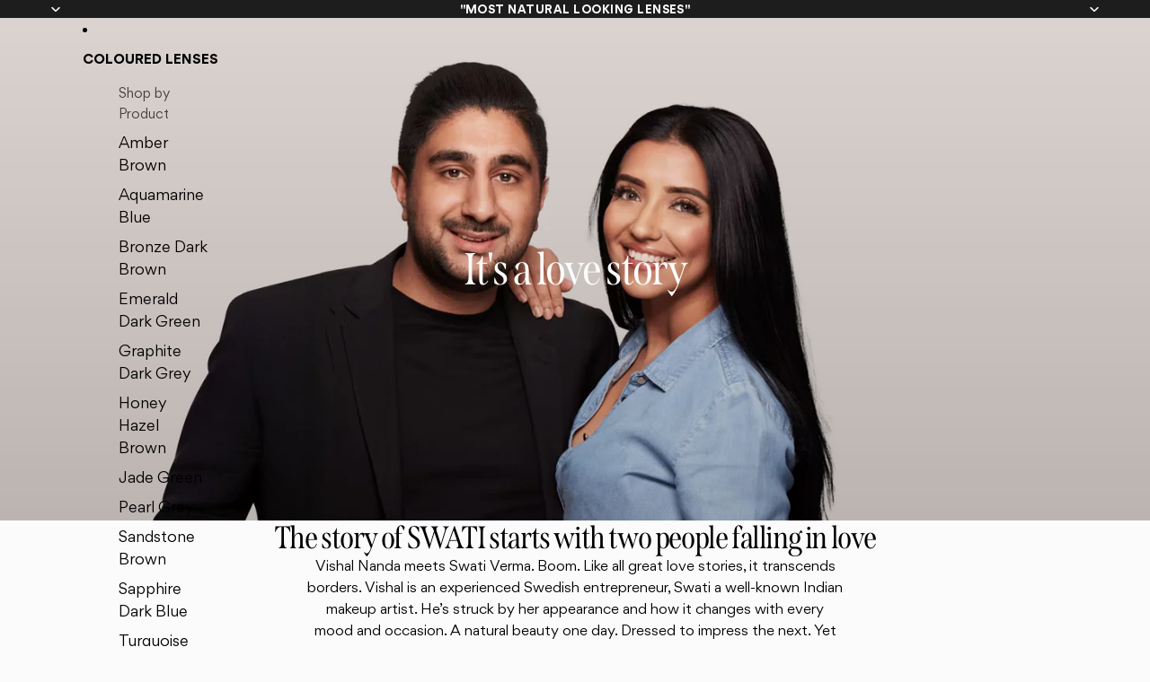

--- FILE ---
content_type: text/javascript
request_url: https://www.swati.com/cdn/shop/t/243/assets/variant-picker.js?v=177822981724452345361764752722
body_size: 3894
content:
import{Component}from"@theme/component";import{VariantSelectedEvent,VariantUpdateEvent,ThemeEvents}from"@theme/events";import{morph}from"@theme/morph";import{requestYieldCallback}from"@theme/utilities";export default class VariantPicker extends Component{#lensesEventListeners=[];#lensesStockData=null;#inventoryThreshold=0;#originalAtcText=null;#pendingRequestUrl;#isRestoring=!1;#abortController;connectedCallback(){super.connectedCallback(),this.addEventListener("change",this.variantChanged.bind(this)),this.dataset.lensesVariantPickerEnabled==="true"&&this.#initLensesPicker();const onMorphed=()=>{this.dataset.lensesVariantPickerEnabled==="true"&&this.#initLensesPicker()};document.addEventListener("page:morphed",onMorphed,{signal:(this.#abortController=new AbortController).signal})}disconnectedCallback(){super.disconnectedCallback(),this.#lensesEventListeners&&(this.#lensesEventListeners.forEach(({element,event,handler})=>{element?.removeEventListener(event,handler)}),this.#lensesEventListeners=[])}updatedCallback(){super.updatedCallback?.(),this.dataset.lensesVariantPickerEnabled==="true"&&this.#initLensesPicker()}variantChanged(event){if(!(event.target instanceof HTMLElement)||this.dataset.lensesVariantPickerEnabled==="true")return;const selectedOption=event.target instanceof HTMLSelectElement?event.target.options[event.target.selectedIndex]:event.target;if(!selectedOption)return;this.updateSelectedOption(event.target),this.dispatchEvent(new VariantSelectedEvent({id:selectedOption.dataset.optionValueId??""}));const isOnProductPage=this.dataset.templateProductMatch==="true"&&!event.target.closest("product-card")&&!event.target.closest("quick-add-dialog"),currentUrl=this.dataset.productUrl?.split("?")[0],newUrl=selectedOption.dataset.connectedProductUrl,loadsNewProduct=isOnProductPage&&!!newUrl&&newUrl!==currentUrl;this.fetchUpdatedSection(this.buildRequestUrl(selectedOption),loadsNewProduct);const url=new URL(window.location.href),variantId=selectedOption.dataset.variantId||null;isOnProductPage&&(variantId?url.searchParams.set("variant",variantId):url.searchParams.delete("variant")),loadsNewProduct&&(url.pathname=newUrl),url.href!==window.location.href&&requestYieldCallback(()=>{history.replaceState({},"",url.toString())})}updateSelectedOption(target){if(typeof target=="string"){const targetElement=this.querySelector(`[data-option-value-id="${target}"]`);if(!targetElement)throw new Error("Target element not found");target=targetElement}if(target instanceof HTMLInputElement&&(target.checked=!0),target instanceof HTMLSelectElement){const newValue=target.value,newSelectedOption=Array.from(target.options).find(option=>option.value===newValue);if(!newSelectedOption)throw new Error("Option not found");for(const option of target.options)option.removeAttribute("selected");newSelectedOption.setAttribute("selected","selected")}}buildRequestUrl(selectedOption,source=null,sourceSelectedOptionsValues=[]){let productUrl=selectedOption.dataset.connectedProductUrl||this.#pendingRequestUrl||this.dataset.productUrl;this.#pendingRequestUrl=productUrl;const params=[];return this.selectedOptionsValues.length&&!source?params.push(`option_values=${this.selectedOptionsValues.join(",")}`):source==="product-card"&&(this.selectedOptionsValues.length?params.push(`option_values=${sourceSelectedOptionsValues.join(",")}`):params.push(`option_values=${selectedOption.dataset.optionValueId}`)),this.closest("quick-add-component")||this.closest("swatches-variant-picker-component")?(productUrl?.includes("?")&&(productUrl=productUrl.split("?")[0]),`${productUrl}?section_id=section-rendering-product-card&${params.join("&")}`):`${productUrl}?${params.join("&")}`}fetchUpdatedSection(requestUrl,shouldMorphMain=!1){this.#abortController?.abort(),this.#abortController=new AbortController,fetch(requestUrl,{signal:this.#abortController.signal}).then(response=>response.text()).then(responseText=>{this.#pendingRequestUrl=void 0;const html=new DOMParser().parseFromString(responseText,"text/html");html.querySelector("overflow-list[defer]")?.removeAttribute("defer");const textContent=html.querySelector('variant-picker script[type="application/json"]')?.textContent;if(textContent)if(shouldMorphMain)this.updateMain(html);else{const newProduct=this.updateVariantPicker(html);this.selectedOptionId&&this.dispatchEvent(new VariantUpdateEvent(JSON.parse(textContent),this.selectedOptionId,{html,productId:this.dataset.productId??"",newProduct}))}}).catch(error=>{error.name==="AbortError"?console.warn("Fetch aborted by user"):console.error(error)})}updateVariantPicker(newHtml){let newProduct;const newVariantPickerSource=newHtml.querySelector(this.tagName.toLowerCase());if(!newVariantPickerSource)throw new Error("No new variant picker source found");if(newVariantPickerSource instanceof HTMLElement){const newProductId=newVariantPickerSource.dataset.productId,newProductUrl=newVariantPickerSource.dataset.productUrl;newProductId&&newProductUrl&&this.dataset.productId!==newProductId&&(newProduct={id:newProductId,url:newProductUrl}),this.dataset.productId=newProductId,this.dataset.productUrl=newProductUrl}return morph(this,newVariantPickerSource),this.dataset.lensesVariantPickerEnabled==="true"&&this.#initLensesPicker(),newProduct}updateMain(newHtml){const main=document.querySelector("main"),newMain=newHtml.querySelector("main");if(!main||!newMain)throw new Error("No new main source found");morph(main,newMain)}get selectedOption(){const selectedOption=this.querySelector("select option[selected], fieldset input:checked");if(selectedOption instanceof HTMLInputElement||selectedOption instanceof HTMLOptionElement)return selectedOption}get selectedOptionId(){const{selectedOption}=this;if(!selectedOption)return;const{optionValueId}=selectedOption.dataset;if(!optionValueId)throw new Error("No option value ID found");return optionValueId}get selectedOptionsValues(){return Array.from(this.querySelectorAll("select option[selected], fieldset input:checked")).map(option=>{const{optionValueId}=option.dataset;if(!optionValueId)throw new Error("No option value ID found");return optionValueId})}#initLensesPicker(){this.#cleanupLensesListeners(),this.#ensureItemsInputExists(),this.#parseLensesStockData(),this.#enableAtcByDefault();const checkbox=this.querySelector('input[name="single_eye_power"]'),singleEyeMode=this.querySelector(".lenses-single-eye-mode"),dualEyeMode=this.querySelector(".lenses-dual-eye-mode");if(checkbox&&singleEyeMode&&dualEyeMode){const checkboxHandler=()=>{checkbox.checked?(singleEyeMode.style.display="none",dualEyeMode.style.display="block"):(singleEyeMode.style.display="block",dualEyeMode.style.display="none"),this.#updateLensesItemsData(),this.#updatePriceDisplay(checkbox.checked),this.#updateAtcAndNotifyFromSelection()};checkbox.addEventListener("change",checkboxHandler),this.#lensesEventListeners.push({element:checkbox,event:"change",handler:checkboxHandler});const singleEyeSelect=this.querySelector(".lenses-single-eye-select");if(singleEyeSelect){const singleEyeHandler=event=>{event.stopPropagation(),this.#updateLensesItemsData(),this.#updateAtcAndNotifyFromSelection()};singleEyeSelect.addEventListener("change",singleEyeHandler),this.#lensesEventListeners.push({element:singleEyeSelect,event:"change",handler:singleEyeHandler})}const leftEyeSelect=this.querySelector('select[data-eye="left"]'),rightEyeSelect=this.querySelector('select[data-eye="right"]');if(leftEyeSelect&&rightEyeSelect){const dualEyeHandler=event=>{event.stopPropagation(),this.#updateLensesItemsData(),this.#updateAtcAndNotifyFromSelection()};[leftEyeSelect,rightEyeSelect].forEach(select=>{select.addEventListener("change",dualEyeHandler),this.#lensesEventListeners.push({element:select,event:"change",handler:dualEyeHandler})})}const productFormForQty=this.#getProductForm();if(productFormForQty){const onQtySelectorUpdate=e=>{e.target instanceof Element&&productFormForQty.contains(e.target)&&this.#updateLensesItemsData()};document.addEventListener(ThemeEvents.quantitySelectorUpdate,onQtySelectorUpdate),this.#lensesEventListeners.push({element:document,event:ThemeEvents.quantitySelectorUpdate,handler:onQtySelectorUpdate})}this.#isRestoring=!0,this.#updateLensesItemsData(),this.#applyVariantOverrideFromUrl()||this.#restoreLensesSelectionFromStorage(),this.#updateLensesItemsData(),this.#updatePriceDisplay(checkbox.checked),this.#updateAtcAndNotifyFromSelection(),this.#isRestoring=!1,this.#updateLensesItemsData()}}#getProductForm(){return this.closest("product-form-component")||document.querySelector(`product-form-component[data-section-id="${this.dataset.sectionId}"]`)}#ensureItemsInputExists(){const productForm=this.#getProductForm();if(!productForm)return;let itemsDataInput=productForm.querySelector(".lenses-items-data");if(!itemsDataInput){itemsDataInput=document.createElement("input"),itemsDataInput.type="hidden",itemsDataInput.value="",itemsDataInput.className="lenses-items-data";const form=productForm.querySelector("form");form&&form.appendChild(itemsDataInput)}}#updatePriceDisplay(isDualMode){const sectionId=this.dataset.sectionId;document.querySelectorAll(`#ProductInformation-${sectionId} product-price`).forEach(priceElement=>{const priceContainer=priceElement.querySelector('[ref="priceContainer"]');if(!priceContainer)return;const priceSpan=priceContainer.querySelector(".price"),compareAtPriceSpan=priceContainer.querySelector(".compare-at-price");if(isDualMode){const packPrice=this.dataset.packPrice,packComparePrice=this.dataset.packComparePrice;priceSpan&&packPrice&&(priceSpan.innerHTML=packPrice),compareAtPriceSpan&&packComparePrice&&(compareAtPriceSpan.innerHTML=packComparePrice)}else{const originalPrice=this.dataset.price,originalComparePrice=this.dataset.comparePrice;priceSpan&&originalPrice&&(priceSpan.innerHTML=originalPrice),compareAtPriceSpan&&originalComparePrice&&(compareAtPriceSpan.innerHTML=originalComparePrice)}})}#updateLensesItemsData(){const productForm=this.#getProductForm();if(!productForm){console.warn("Product form not found for lenses picker");return}const itemsDataInput=productForm.querySelector(".lenses-items-data");if(!itemsDataInput){console.warn("Items data input not found in product form");return}const checkbox=this.querySelector('input[name="single_eye_power"]'),singleEyeSelect=this.querySelector(".lenses-single-eye-select"),leftEyeSelect=this.querySelector('select[data-eye="left"]'),rightEyeSelect=this.querySelector('select[data-eye="right"]'),quantityInput=productForm?.querySelector('input[name="quantity"]');let quantity=1;if(quantityInput){const parsedQuantity=parseInt(quantityInput.value);!isNaN(parsedQuantity)&&parsedQuantity>0&&(quantity=parsedQuantity)}if(!!checkbox?.checked){const leftEyeValue=leftEyeSelect?.value,rightEyeValue=rightEyeSelect?.value,leftEyeValid=leftEyeValue&&leftEyeValue.trim()!=="",rightEyeValid=rightEyeValue&&rightEyeValue.trim()!=="";if(leftEyeValid&&rightEyeValid){const leftEyeOption=leftEyeSelect?.options[leftEyeSelect.selectedIndex],rightEyeOption=rightEyeSelect?.options[rightEyeSelect.selectedIndex],leftVariantId=leftEyeOption?.dataset.variantId,rightVariantId=rightEyeOption?.dataset.variantId;if(leftVariantId&&rightVariantId){const itemsData=[{id:rightVariantId,quantity,properties:{Eye:"Right Eye"}},{id:leftVariantId,quantity,properties:{Eye:"Left Eye"}}];itemsDataInput.value=JSON.stringify(itemsData),this.#saveLensesSelectionToStorage(`${leftEyeValue},${rightEyeValue}`)}else itemsDataInput.value=""}else itemsDataInput.value=""}else{const singleEyeValue=singleEyeSelect?.value;if(singleEyeValue&&singleEyeValue.trim()!==""){const variantId=singleEyeSelect?.options[singleEyeSelect.selectedIndex]?.dataset.variantId;if(variantId){const itemsData=[{id:variantId,quantity}];itemsDataInput.value=JSON.stringify(itemsData),this.#saveLensesSelectionToStorage(singleEyeValue)}else itemsDataInput.value=""}else itemsDataInput.value=""}itemsDataInput.value&&itemsDataInput.value.trim()!==""?itemsDataInput.name="items":itemsDataInput.removeAttribute("name")}#saveLensesSelectionToStorage(selectionString,force=!1){try{(force||!this.#isRestoring)&&selectionString&&selectionString.trim()!==""&&localStorage.setItem("p",JSON.stringify(selectionString))}catch{}}#restoreLensesSelectionFromStorage(){try{const raw=localStorage.getItem("p");if(!raw)return;let value="";try{value=JSON.parse(raw)}catch{value=raw}if(typeof value!="string"||value.trim()==="")return;const checkbox=this.querySelector('input[name="single_eye_power"]'),singleEyeSelect=this.querySelector(".lenses-single-eye-select"),leftEyeSelect=this.querySelector('select[data-eye="left"]'),rightEyeSelect=this.querySelector('select[data-eye="right"]');if(!checkbox||!singleEyeSelect||!leftEyeSelect||!rightEyeSelect)return;if(value.includes(",")){const[left,right]=value.split(",");this.#showDualMode(!0),this.#setSelectValue(leftEyeSelect,left),this.#setSelectValue(rightEyeSelect,right)}else this.#showDualMode(!1),this.#setSelectValue(singleEyeSelect,value)}catch{}}#applyVariantOverrideFromUrl(){try{const variantId=new URL(window.location.href).searchParams.get("variant");if(!variantId||!this.#lensesStockData)return!1;const entry=this.#lensesStockData.variants.find(v=>String(v.variantId)===String(variantId));if(!entry)return!1;const checkbox=this.querySelector('input[name="single_eye_power"]'),singleEyeSelect=this.querySelector(".lenses-single-eye-select"),leftEyeSelect=this.querySelector('select[data-eye="left"]'),rightEyeSelect=this.querySelector('select[data-eye="right"]');if(!checkbox||!singleEyeSelect||!leftEyeSelect||!rightEyeSelect)return!1;const value=entry.value;return checkbox.checked?(this.#setSelectValue(leftEyeSelect,value),this.#setSelectValue(rightEyeSelect,value),this.#saveLensesSelectionToStorage(`${value},${value}`,!0)):(this.#setSelectValue(singleEyeSelect,value),this.#saveLensesSelectionToStorage(value,!0)),!0}catch{return!1}}#setSelectValue(select,value){if(!select||!value)return;const opt=Array.from(select.options).find(o=>o.value===value);if(opt){select.value=value;for(const o of select.options)o.removeAttribute("selected");opt.setAttribute("selected","selected")}}#showDualMode(dual){const checkbox=this.querySelector('input[name="single_eye_power"]'),singleEyeMode=this.querySelector(".lenses-single-eye-mode"),dualEyeMode=this.querySelector(".lenses-dual-eye-mode");!checkbox||!singleEyeMode||!dualEyeMode||(checkbox.checked=dual,singleEyeMode.style.display=dual?"none":"block",dualEyeMode.style.display=dual?"block":"none")}#parseLensesStockData(){const stockScript=this.querySelector("script[data-lenses-stock]");if(stockScript?.textContent)try{const data=JSON.parse(stockScript.textContent);this.#lensesStockData=data;const thresholdAttr=this.dataset.inventoryThreshold;this.#inventoryThreshold=Number(thresholdAttr??data.threshold??0)||0}catch(e){console.error("Failed to parse lenses stock data",e)}}#enableAtcByDefault(){const atc=this.#getProductForm()?.querySelector('button[ref="addToCartButton"]');if(atc){atc.disabled=!1;const atcText=atc.querySelector(".add-to-cart-text__content"),defaultAddText=this.dataset.addToCartText;atcText&&(this.#originalAtcText==null&&(this.#originalAtcText=defaultAddText||atcText.textContent),defaultAddText&&(atcText.textContent=defaultAddText))}}#updateAtcAndNotifyFromSelection(){if(!this.#lensesStockData)return;const isDual=!!this.querySelector('input[name="single_eye_power"]')?.checked;let status="yes",lowCount=0;if(isDual){const left=this.querySelector('select[data-eye="left"]')?.value??"",right=this.querySelector('select[data-eye="right"]')?.value??"",result=this.#calculateDualStatusWithCount(left,right);status=result.status,lowCount=result.count}else{const select=this.querySelector(".lenses-single-eye-select"),result=this.#calculateSingleStatusWithCount(select?.value??"");status=result.status,lowCount=result.count}this.#applyAtcAndNotifyUi(status),this.#updateInventoryStatusUi(status,lowCount)}#applyAtcAndNotifyUi(status){const atc=this.#getProductForm()?.querySelector('button[ref="addToCartButton"]'),atcText=atc?.querySelector(".add-to-cart-text__content"),notifyButton=document.getElementById(`NotifyMeButton-${this.dataset.sectionId}`),soldOutText=this.dataset.soldOutText||"Sold out";atc&&(status==="no"?(atc.disabled=!0,atcText&&(atcText.textContent=soldOutText),notifyButton&&(notifyButton.style.display="")):(atc.disabled=!1,atcText&&this.#originalAtcText!=null&&(atcText.textContent=this.#originalAtcText),notifyButton&&(notifyButton.style.display="none")))}#cleanupLensesListeners(){this.#lensesEventListeners?.length&&(this.#lensesEventListeners.forEach(({element,event,handler})=>{element?.removeEventListener(event,handler)}),this.#lensesEventListeners=[])}#calculateSingleStatus(value){if(!value)return"yes";const entry=this.#findStockEntry(value);if(!entry)return"yes";const stock=entry.stock;return this.#statusFromStock(stock)}#calculateSingleStatusWithCount(value){if(!value)return{status:"yes",count:0};const entry=this.#findStockEntry(value);if(!entry)return{status:"yes",count:0};const stock=entry.stock;return{status:this.#statusFromStock(stock),count:stock==="Infinity"||typeof stock!="number"?0:stock}}#calculateDualStatus(leftValue,rightValue){if(!leftValue||!rightValue)return"yes";const left=this.#findStockEntry(leftValue),right=this.#findStockEntry(rightValue);if(!left||!right)return"yes";const leftStock=left.stock,rightStock=right.stock;if(leftStock===0||rightStock===0)return"no";if(leftStock==="Infinity"||rightStock==="Infinity")return"preorder";const leftStatus=this.#statusFromStock(leftStock),rightStatus=this.#statusFromStock(rightStock);if(leftValue===rightValue)return leftStatus;if(leftStatus==="low"||rightStatus==="low")return"low";let possiblePairs;return leftValue===rightValue?possiblePairs=Math.floor((typeof leftStock=="number"?leftStock:0)/2):possiblePairs=Math.min(typeof leftStock=="number"?leftStock:0,typeof rightStock=="number"?rightStock:0),possiblePairs<=0?"no":possiblePairs<=this.#inventoryThreshold?"low":"yes"}#calculateDualStatusWithCount(leftValue,rightValue){if(!leftValue||!rightValue)return{status:"yes",count:0};const left=this.#findStockEntry(leftValue),right=this.#findStockEntry(rightValue);if(!left||!right)return{status:"yes",count:0};const leftStock=left.stock,rightStock=right.stock;if(leftStock===0||rightStock===0)return{status:"no",count:0};if(leftStock==="Infinity"||rightStock==="Infinity")return{status:"preorder",count:0};const leftStatus=this.#statusFromStock(leftStock),rightStatus=this.#statusFromStock(rightStock);let possiblePairs=0;return leftValue===rightValue?(possiblePairs=Math.floor((typeof leftStock=="number"?leftStock:0)/2),{status:leftStatus,count:possiblePairs}):(possiblePairs=Math.min(typeof leftStock=="number"?leftStock:0,typeof rightStock=="number"?rightStock:0),possiblePairs<=0?{status:"no",count:0}:leftStatus==="low"||rightStatus==="low"||possiblePairs<=this.#inventoryThreshold?{status:"low",count:possiblePairs}:{status:"yes",count:possiblePairs})}#statusFromStock(stock){return stock==="Infinity"?"preorder":typeof stock!="number"?"yes":stock<=0?"no":stock<=this.#inventoryThreshold?"low":"yes"}#findStockEntry(value){if(this.#lensesStockData)return this.#lensesStockData.variants.find(v=>v.value===value)}#updateInventoryStatusUi(status,count){const sectionId=this.dataset.sectionId,root=document.querySelector(`#ProductInformation-${sectionId} product-inventory`);if(!root)return;const textEl=root.querySelector(".product-inventory__text"),iconWrapper=root.querySelector("[data-inventory-icon]"),check=iconWrapper?.querySelector(".icon-check"),cross=iconWrapper?.querySelector(".icon-cross"),subtextEl=root.querySelector("[data-inventory-subtext]");let text="",subtext="";status==="no"?(text=root.dataset.textOutOfStock||"Out of stock.",subtext="",check&&(check.style.display="none"),cross&&(cross.style.display=""),iconWrapper?.classList.remove("product-inventory__icon-in_stock","product-inventory__icon-low","product-inventory__icon-preorder"),iconWrapper?.classList.add("product-inventory__icon-out_of_stock")):status==="preorder"?(text=root.dataset.textPreorder||"Preorder.",cross&&(cross.style.display="none"),check&&(check.style.display=""),subtext=root.dataset.subtextPreorder||"",iconWrapper?.classList.remove("product-inventory__icon-in_stock","product-inventory__icon-low","product-inventory__icon-out_of_stock"),iconWrapper?.classList.add("product-inventory__icon-preorder")):status==="low"?(text=(root.dataset.textLowLensesTemplate||root.dataset.textLowTemplate||"Only [value] pieces left.").replace("[value]",String(count)),cross&&(cross.style.display="none"),check&&(check.style.display=""),subtext=root.dataset.subtextInStock||"",iconWrapper?.classList.remove("product-inventory__icon-in_stock","product-inventory__icon-preorder","product-inventory__icon-out_of_stock"),iconWrapper?.classList.add("product-inventory__icon-low")):(text=root.dataset.textInStock||"In stock.",cross&&(cross.style.display="none"),check&&(check.style.display=""),subtext=root.dataset.subtextInStock||"",iconWrapper?.classList.remove("product-inventory__icon-low","product-inventory__icon-preorder","product-inventory__icon-out_of_stock"),iconWrapper?.classList.add("product-inventory__icon-in_stock")),textEl&&(textEl.textContent=text),subtextEl&&(subtext?(subtextEl.style.display="",subtextEl.textContent=subtext):(subtextEl.style.display="none",subtextEl.textContent=""))}}customElements.get("variant-picker")||customElements.define("variant-picker",VariantPicker);
//# sourceMappingURL=/cdn/shop/t/243/assets/variant-picker.js.map?v=177822981724452345361764752722


--- FILE ---
content_type: text/javascript
request_url: https://www.swati.com/cdn/shop/t/243/assets/cart-drawer.js?v=102296537677189129371764752722
body_size: 0
content:
import{DialogComponent}from"@theme/dialog";import{CartAddEvent}from"@theme/events";import{morphSection}from"@theme/section-renderer";class CartDrawerComponent extends DialogComponent{connectedCallback(){super.connectedCallback(),document.addEventListener(CartAddEvent.eventName,this.#handleCartAdd),document.addEventListener("lb-dealeasy-widget-did-render",this.#handleGiftPickerOpen),document.addEventListener("lb-dealeasy-manual-cart-refresh",this.#handleManualRefresh),window.addEventListener("lb-dealeasy-manual-cart-refresh",this.#handleManualRefresh),document.addEventListener("lb-dealeasy-vdn-did-atc",this.#handleManualRefresh),window.addEventListener("lb-dealeasy-vdn-did-atc",this.#handleManualRefresh)}disconnectedCallback(){super.disconnectedCallback(),document.removeEventListener(CartAddEvent.eventName,this.#handleCartAdd),document.removeEventListener("lb-dealeasy-widget-did-render",this.#handleGiftPickerOpen),document.removeEventListener("lb-dealeasy-manual-cart-refresh",this.#handleManualRefresh),window.removeEventListener("lb-dealeasy-manual-cart-refresh",this.#handleManualRefresh),document.removeEventListener("lb-dealeasy-vdn-did-atc",this.#handleManualRefresh),window.removeEventListener("lb-dealeasy-vdn-did-atc",this.#handleManualRefresh)}#handleCartAdd=()=>{this.hasAttribute("auto-open")&&this.showDialog()};#handleGiftPickerOpen=()=>{this.closeDialog()};#handleManualRefresh=async()=>{try{const cartItemsComponents=document.querySelectorAll("cart-items-component"),sectionIds=new Set;if(cartItemsComponents.forEach(item=>{item instanceof HTMLElement&&item.dataset.sectionId&&sectionIds.add(item.dataset.sectionId)}),sectionIds.size>0){const sectionsParam=Array.from(sectionIds).join(",");let pageUrl=window.location.origin;window.Shopify&&window.Shopify.routes&&window.Shopify.routes.root&&(pageUrl=`${pageUrl}${window.Shopify.routes.root}`);const url=new URL(pageUrl);url.searchParams.set("sections",sectionsParam);const sectionsHtmlById=await(await fetch(url.toString(),{headers:{Accept:"application/json"}})).json();Array.from(sectionIds).forEach(sectionId=>{const html=sectionsHtmlById?.[sectionId];html&&morphSection(sectionId,html)})}}finally{this.open()}};open(){this.showDialog(),customElements.whenDefined("shopify-payment-terms").then(()=>{document.querySelector("shopify-payment-terms")?.shadowRoot?.querySelector("#shopify-installments-cta")?.addEventListener("click",this.closeDialog,{once:!0})})}close(){this.closeDialog()}}customElements.get("cart-drawer-component")||customElements.define("cart-drawer-component",CartDrawerComponent);
//# sourceMappingURL=/cdn/shop/t/243/assets/cart-drawer.js.map?v=102296537677189129371764752722


--- FILE ---
content_type: text/javascript
request_url: https://www.swati.com/cdn/shop/t/243/assets/campaign-timer.js?v=46017149556442441581764752722
body_size: -8
content:
class CampaignTimer extends HTMLElement{constructor(){super();const useCustom=this.dataset.useCustom==="true",isoDate=this.dataset.iso,hideDays=this.dataset.hideDays==="true",shop=window.Shopify&&window.Shopify.shop||"",offset=(this.dataset.timezone||"").trim(),template=(this.dataset.template||"html").toLowerCase();if(this.template=template,this.hideDays=hideDays,useCustom&&isoDate)this.endDate=new Date(isoDate).getTime();else{const today=new Date,next=new Date(today);next.setDate(today.getDate()+1);let timezone=offset||"+02:00";!offset&&shop==="swati-india.myshopify.com"&&(timezone="+05:30");const dd=String(next.getDate()).padStart(2,"0"),mm=String(next.getMonth()+1).padStart(2,"0"),nextISO=`${next.getFullYear()}-${mm}-${dd}T00:00:00${timezone}`;this.endDate=new Date(nextISO).getTime()}this.labels={day:this.dataset.tDay||"Day",hours:this.dataset.tHours||"Hours",minutes:this.dataset.tMinutes||"Min",seconds:this.dataset.tSeconds||"Sec",endingIn:this.dataset.tEndingIn||"Ending in:"},this.init()}toTwoDigits(n){return n<10?`0${n}`:String(n)}renderHTML(days,hours,minutes,seconds){return`
      <div class="campaign-timer__inner">
        ${this.hideDays?"":`<div class="campaign-timer__unit"><span>${this.toTwoDigits(days)}</span><strong>${this.labels.day}</strong></div><span class="campaign-timer__sep">:</span>`}
        <div class="campaign-timer__unit"><span>${this.toTwoDigits(hours)}</span><strong>${this.labels.hours}</strong></div><span class="campaign-timer__sep">:</span>
        <div class="campaign-timer__unit"><span>${this.toTwoDigits(minutes)}</span><strong>${this.labels.minutes}</strong></div><span class="campaign-timer__sep">:</span>
        <div class="campaign-timer__unit"><span>${this.toTwoDigits(seconds)}</span><strong>${this.labels.seconds}</strong></div>
      </div>
    `}renderText(days,hours,minutes,seconds){return`${this.toTwoDigits(hours)}:${this.toTwoDigits(minutes)}:${this.toTwoDigits(seconds)}`}init(){const distance=()=>this.endDate-Date.now();if(this.endDate&&distance()>0){const id=setInterval(()=>{const d=distance(),days=Math.floor(d/(1e3*60*60*24)),hours=Math.floor(d%(1e3*60*60*24)/(1e3*60*60)),minutes=Math.floor(d%(1e3*60*60)/(1e3*60)),seconds=Math.floor(d%(1e3*60)/1e3);if(this.template==="text"?this.textContent=this.renderText(days,hours,minutes,seconds):this.innerHTML=this.renderHTML(days,hours,minutes,seconds),distance()<=0){clearInterval(id),this.innerHTML="";try{localStorage.removeItem("fbPromoCode"),localStorage.removeItem("fbPromoEndTime")}catch{}}},1e3)}else this.innerHTML=""}}customElements.define("campaign-timer",CampaignTimer);
//# sourceMappingURL=/cdn/shop/t/243/assets/campaign-timer.js.map?v=46017149556442441581764752722


--- FILE ---
content_type: text/javascript
request_url: https://www.swati.com/cdn/shop/t/243/assets/notifications.js?v=167703456999759323961764752722
body_size: -139
content:
import"@theme/component";class NotifyMeHandler extends HTMLElement{connectedCallback(){this.#bind()}#bind(){const root=this.closest("dialog")||this,form=root.querySelector(".notify-modal-form"),submitButton=root.querySelector(".notify-me__submit"),spinner=root.querySelector(".loading__spinner"),successContent=root.querySelector("#notifyMeSuccess"),content=root.querySelector("#notifyMeContent"),closeButton=root.querySelector(".notify-me__close");!form||!submitButton||!spinner||(closeButton?.addEventListener("click",()=>{successContent&&content&&(successContent.style.display="none",content.style.display="block")}),form.addEventListener("submit",async e=>{e.preventDefault(),submitButton.classList.add("loading"),spinner.style.display="inline-block";const email=form.elements.namedItem("notifyMeEmail")?.value,klaviyoId=form.elements.namedItem("klaviyoId")?.value,variantId=form.elements.namedItem("variant")?.value,isPushAllowed=form.elements.namedItem("push")?.checked;if(!email||!klaviyoId||!variantId){submitButton.classList.remove("loading"),spinner.style.display="none";return}try{await fetch(`https://a.klaviyo.com/client/back-in-stock-subscriptions/?company_id=${klaviyoId}`,{method:"POST",headers:{revision:"2024-02-15",accept:"application/json","content-type":"application/json","x-klaviyo-onsite":"1"},body:JSON.stringify({data:{type:"back-in-stock-subscription",attributes:{channels:["EMAIL"],profile:{data:{type:"profile",attributes:{email}}}},relationships:{variant:{data:{type:"catalog-variant",id:`$shopify:::$default:::${variantId}`}}}}})}),submitButton.classList.remove("loading"),spinner.style.display="none",successContent&&content&&(successContent.style.display="block",content.style.display="none");const pushowl=window.pushowl;isPushAllowed&&pushowl&&typeof pushowl.registerForEvent=="function"&&pushowl.registerForEvent("modal-dialog",!1)}catch(error){submitButton.classList.remove("loading"),spinner.style.display="none",console.error("Failed to subscribe to back in stock",error)}}))}}customElements.get("notify-me-handler")||customElements.define("notify-me-handler",NotifyMeHandler);
//# sourceMappingURL=/cdn/shop/t/243/assets/notifications.js.map?v=167703456999759323961764752722


--- FILE ---
content_type: text/javascript
request_url: https://www.swati.com/cdn/shop/t/243/assets/campaign-timer.js?v=46017149556442441581764752722
body_size: -18
content:
class CampaignTimer extends HTMLElement{constructor(){super();const useCustom=this.dataset.useCustom==="true",isoDate=this.dataset.iso,hideDays=this.dataset.hideDays==="true",shop=window.Shopify&&window.Shopify.shop||"",offset=(this.dataset.timezone||"").trim(),template=(this.dataset.template||"html").toLowerCase();if(this.template=template,this.hideDays=hideDays,useCustom&&isoDate)this.endDate=new Date(isoDate).getTime();else{const today=new Date,next=new Date(today);next.setDate(today.getDate()+1);let timezone=offset||"+02:00";!offset&&shop==="swati-india.myshopify.com"&&(timezone="+05:30");const dd=String(next.getDate()).padStart(2,"0"),mm=String(next.getMonth()+1).padStart(2,"0"),nextISO=`${next.getFullYear()}-${mm}-${dd}T00:00:00${timezone}`;this.endDate=new Date(nextISO).getTime()}this.labels={day:this.dataset.tDay||"Day",hours:this.dataset.tHours||"Hours",minutes:this.dataset.tMinutes||"Min",seconds:this.dataset.tSeconds||"Sec",endingIn:this.dataset.tEndingIn||"Ending in:"},this.init()}toTwoDigits(n){return n<10?`0${n}`:String(n)}renderHTML(days,hours,minutes,seconds){return`
      <div class="campaign-timer__inner">
        ${this.hideDays?"":`<div class="campaign-timer__unit"><span>${this.toTwoDigits(days)}</span><strong>${this.labels.day}</strong></div><span class="campaign-timer__sep">:</span>`}
        <div class="campaign-timer__unit"><span>${this.toTwoDigits(hours)}</span><strong>${this.labels.hours}</strong></div><span class="campaign-timer__sep">:</span>
        <div class="campaign-timer__unit"><span>${this.toTwoDigits(minutes)}</span><strong>${this.labels.minutes}</strong></div><span class="campaign-timer__sep">:</span>
        <div class="campaign-timer__unit"><span>${this.toTwoDigits(seconds)}</span><strong>${this.labels.seconds}</strong></div>
      </div>
    `}renderText(days,hours,minutes,seconds){return`${this.toTwoDigits(hours)}:${this.toTwoDigits(minutes)}:${this.toTwoDigits(seconds)}`}init(){const distance=()=>this.endDate-Date.now();if(this.endDate&&distance()>0){const id=setInterval(()=>{const d=distance(),days=Math.floor(d/(1e3*60*60*24)),hours=Math.floor(d%(1e3*60*60*24)/(1e3*60*60)),minutes=Math.floor(d%(1e3*60*60)/(1e3*60)),seconds=Math.floor(d%(1e3*60)/1e3);if(this.template==="text"?this.textContent=this.renderText(days,hours,minutes,seconds):this.innerHTML=this.renderHTML(days,hours,minutes,seconds),distance()<=0){clearInterval(id),this.innerHTML="";try{localStorage.removeItem("fbPromoCode"),localStorage.removeItem("fbPromoEndTime")}catch{}}},1e3)}else this.innerHTML=""}}customElements.define("campaign-timer",CampaignTimer);
//# sourceMappingURL=/cdn/shop/t/243/assets/campaign-timer.js.map?v=46017149556442441581764752722


--- FILE ---
content_type: text/javascript
request_url: https://www.swati.com/cdn/shop/t/243/assets/product-links.js?v=61907114614148559681764752722
body_size: -485
content:
import{Component}from"@theme/component";import"@theme/morph";export default class ProductLinks extends Component{connectedCallback(){super.connectedCallback(),this.addEventListener("change",this.handleChange.bind(this))}handleChange(event){if(!(event.target instanceof HTMLSelectElement))return;const selectedValue=event.target.value,currentUrl=this.dataset.currentUrl||window.location.pathname;selectedValue!==currentUrl&&(selectedValue.startsWith("http")?window.location.href=selectedValue:this.navigateToPage(selectedValue))}async navigateToPage(url){try{const anchor=document.createElement("a");anchor.href=url,anchor.style.display="none",document.body.appendChild(anchor),anchor.click(),setTimeout(()=>anchor.remove(),0)}catch{window.location.href=url}}}customElements.get("product-links")||customElements.define("product-links",ProductLinks);
//# sourceMappingURL=/cdn/shop/t/243/assets/product-links.js.map?v=61907114614148559681764752722


--- FILE ---
content_type: text/javascript
request_url: https://www.swati.com/cdn/shop/t/243/assets/notifications.js?v=167703456999759323961764752722
body_size: -106
content:
import"@theme/component";class NotifyMeHandler extends HTMLElement{connectedCallback(){this.#bind()}#bind(){const root=this.closest("dialog")||this,form=root.querySelector(".notify-modal-form"),submitButton=root.querySelector(".notify-me__submit"),spinner=root.querySelector(".loading__spinner"),successContent=root.querySelector("#notifyMeSuccess"),content=root.querySelector("#notifyMeContent"),closeButton=root.querySelector(".notify-me__close");!form||!submitButton||!spinner||(closeButton?.addEventListener("click",()=>{successContent&&content&&(successContent.style.display="none",content.style.display="block")}),form.addEventListener("submit",async e=>{e.preventDefault(),submitButton.classList.add("loading"),spinner.style.display="inline-block";const email=form.elements.namedItem("notifyMeEmail")?.value,klaviyoId=form.elements.namedItem("klaviyoId")?.value,variantId=form.elements.namedItem("variant")?.value,isPushAllowed=form.elements.namedItem("push")?.checked;if(!email||!klaviyoId||!variantId){submitButton.classList.remove("loading"),spinner.style.display="none";return}try{await fetch(`https://a.klaviyo.com/client/back-in-stock-subscriptions/?company_id=${klaviyoId}`,{method:"POST",headers:{revision:"2024-02-15",accept:"application/json","content-type":"application/json","x-klaviyo-onsite":"1"},body:JSON.stringify({data:{type:"back-in-stock-subscription",attributes:{channels:["EMAIL"],profile:{data:{type:"profile",attributes:{email}}}},relationships:{variant:{data:{type:"catalog-variant",id:`$shopify:::$default:::${variantId}`}}}}})}),submitButton.classList.remove("loading"),spinner.style.display="none",successContent&&content&&(successContent.style.display="block",content.style.display="none");const pushowl=window.pushowl;isPushAllowed&&pushowl&&typeof pushowl.registerForEvent=="function"&&pushowl.registerForEvent("modal-dialog",!1)}catch(error){submitButton.classList.remove("loading"),spinner.style.display="none",console.error("Failed to subscribe to back in stock",error)}}))}}customElements.get("notify-me-handler")||customElements.define("notify-me-handler",NotifyMeHandler);
//# sourceMappingURL=/cdn/shop/t/243/assets/notifications.js.map?v=167703456999759323961764752722


--- FILE ---
content_type: text/javascript
request_url: https://www.swati.com/cdn/shop/t/243/assets/view-transitions.js?v=131629502581610729301764752722
body_size: -11
content:
(function(){if(window.matchMedia("(prefers-reduced-motion: reduce)").matches){const viewTransitionRenderBlocker=document.getElementById("view-transition-render-blocker");viewTransitionRenderBlocker&&viewTransitionRenderBlocker.remove()}const idleCallback=typeof requestIdleCallback=="function"?requestIdleCallback:setTimeout;window.addEventListener("pageswap",async event=>{if(!hasViewTransition(event))return;const{viewTransition}=event;try{const el=document.querySelector(".page-progress");el&&(el.style.viewTransitionName="page-progress-bar")}catch{}try{window.dispatchEvent(new CustomEvent("theme:viewtransition:start",{detail:{types:Array.from(viewTransition.types||[])}})),window.PageProgress&&typeof window.PageProgress.start=="function"&&window.PageProgress.start()}catch{}["pointerdown","keydown"].forEach(eventName=>{document.addEventListener(eventName,()=>{viewTransition.skipTransition()},{once:!0})}),document.querySelectorAll("[data-view-transition-type]:not([data-view-transition-triggered])").forEach(element=>{element.removeAttribute("data-view-transition-type")});const transitionType=document.querySelector("[data-view-transition-triggered]")?.getAttribute("data-view-transition-type");transitionType?(viewTransition.types.clear(),viewTransition.types.add(transitionType),sessionStorage.setItem("custom-transition-type",transitionType)):(viewTransition.types.clear(),viewTransition.types.add("page-navigation"),sessionStorage.removeItem("custom-transition-type"))}),window.addEventListener("pagereveal",async event=>{if(!hasViewTransition(event))return;const{viewTransition}=event,customTransitionType=sessionStorage.getItem("custom-transition-type");customTransitionType?(viewTransition.types.clear(),viewTransition.types.add(customTransitionType),await viewTransition.finished,viewTransition.types.clear(),viewTransition.types.add("page-navigation"),idleCallback(()=>{sessionStorage.removeItem("custom-transition-type"),document.querySelectorAll("[data-view-transition-type]").forEach(element=>{element.removeAttribute("data-view-transition-type")})})):(viewTransition.types.clear(),viewTransition.types.add("page-navigation"));try{window.PageProgress&&typeof window.PageProgress.start=="function"&&window.PageProgress.start(),await viewTransition.finished,window.dispatchEvent(new CustomEvent("theme:viewtransition:end",{detail:{types:Array.from(viewTransition.types||[])}})),window.PageProgress&&typeof window.PageProgress.done=="function"&&window.PageProgress.done()}catch{}});function hasViewTransition(event){return"viewTransition"in event&&event.viewTransition instanceof ViewTransition}})();
//# sourceMappingURL=/cdn/shop/t/243/assets/view-transitions.js.map?v=131629502581610729301764752722


--- FILE ---
content_type: text/javascript
request_url: https://www.swati.com/cdn/shop/t/243/assets/product-links.js?v=61907114614148559681764752722
body_size: -342
content:
import{Component}from"@theme/component";import"@theme/morph";export default class ProductLinks extends Component{connectedCallback(){super.connectedCallback(),this.addEventListener("change",this.handleChange.bind(this))}handleChange(event){if(!(event.target instanceof HTMLSelectElement))return;const selectedValue=event.target.value,currentUrl=this.dataset.currentUrl||window.location.pathname;selectedValue!==currentUrl&&(selectedValue.startsWith("http")?window.location.href=selectedValue:this.navigateToPage(selectedValue))}async navigateToPage(url){try{const anchor=document.createElement("a");anchor.href=url,anchor.style.display="none",document.body.appendChild(anchor),anchor.click(),setTimeout(()=>anchor.remove(),0)}catch{window.location.href=url}}}customElements.get("product-links")||customElements.define("product-links",ProductLinks);
//# sourceMappingURL=/cdn/shop/t/243/assets/product-links.js.map?v=61907114614148559681764752722


--- FILE ---
content_type: text/json
request_url: https://conf.config-security.com/model
body_size: 88
content:
{"title":"recommendation AI model (keras)","structure":"release_id=0x28:52:4d:59:65:60:55:45:6e:5d:42:26:26:7c:55:65:5a:77:63:5e:45:55:2c:23:75:31:72:42:78;keras;8s2ajzs77ob9l6wbndk32oc9dcov6buvtto82oyr7gkl92vep4syk31yu5ly8dwn3m89ffv8","weights":"../weights/28524d59.h5","biases":"../biases/28524d59.h5"}

--- FILE ---
content_type: text/javascript
request_url: https://www.swati.com/cdn/shop/t/243/assets/variant-picker.js?v=177822981724452345361764752722
body_size: 3835
content:
import{Component}from"@theme/component";import{VariantSelectedEvent,VariantUpdateEvent,ThemeEvents}from"@theme/events";import{morph}from"@theme/morph";import{requestYieldCallback}from"@theme/utilities";export default class VariantPicker extends Component{#lensesEventListeners=[];#lensesStockData=null;#inventoryThreshold=0;#originalAtcText=null;#pendingRequestUrl;#isRestoring=!1;#abortController;connectedCallback(){super.connectedCallback(),this.addEventListener("change",this.variantChanged.bind(this)),this.dataset.lensesVariantPickerEnabled==="true"&&this.#initLensesPicker();const onMorphed=()=>{this.dataset.lensesVariantPickerEnabled==="true"&&this.#initLensesPicker()};document.addEventListener("page:morphed",onMorphed,{signal:(this.#abortController=new AbortController).signal})}disconnectedCallback(){super.disconnectedCallback(),this.#lensesEventListeners&&(this.#lensesEventListeners.forEach(({element,event,handler})=>{element?.removeEventListener(event,handler)}),this.#lensesEventListeners=[])}updatedCallback(){super.updatedCallback?.(),this.dataset.lensesVariantPickerEnabled==="true"&&this.#initLensesPicker()}variantChanged(event){if(!(event.target instanceof HTMLElement)||this.dataset.lensesVariantPickerEnabled==="true")return;const selectedOption=event.target instanceof HTMLSelectElement?event.target.options[event.target.selectedIndex]:event.target;if(!selectedOption)return;this.updateSelectedOption(event.target),this.dispatchEvent(new VariantSelectedEvent({id:selectedOption.dataset.optionValueId??""}));const isOnProductPage=this.dataset.templateProductMatch==="true"&&!event.target.closest("product-card")&&!event.target.closest("quick-add-dialog"),currentUrl=this.dataset.productUrl?.split("?")[0],newUrl=selectedOption.dataset.connectedProductUrl,loadsNewProduct=isOnProductPage&&!!newUrl&&newUrl!==currentUrl;this.fetchUpdatedSection(this.buildRequestUrl(selectedOption),loadsNewProduct);const url=new URL(window.location.href),variantId=selectedOption.dataset.variantId||null;isOnProductPage&&(variantId?url.searchParams.set("variant",variantId):url.searchParams.delete("variant")),loadsNewProduct&&(url.pathname=newUrl),url.href!==window.location.href&&requestYieldCallback(()=>{history.replaceState({},"",url.toString())})}updateSelectedOption(target){if(typeof target=="string"){const targetElement=this.querySelector(`[data-option-value-id="${target}"]`);if(!targetElement)throw new Error("Target element not found");target=targetElement}if(target instanceof HTMLInputElement&&(target.checked=!0),target instanceof HTMLSelectElement){const newValue=target.value,newSelectedOption=Array.from(target.options).find(option=>option.value===newValue);if(!newSelectedOption)throw new Error("Option not found");for(const option of target.options)option.removeAttribute("selected");newSelectedOption.setAttribute("selected","selected")}}buildRequestUrl(selectedOption,source=null,sourceSelectedOptionsValues=[]){let productUrl=selectedOption.dataset.connectedProductUrl||this.#pendingRequestUrl||this.dataset.productUrl;this.#pendingRequestUrl=productUrl;const params=[];return this.selectedOptionsValues.length&&!source?params.push(`option_values=${this.selectedOptionsValues.join(",")}`):source==="product-card"&&(this.selectedOptionsValues.length?params.push(`option_values=${sourceSelectedOptionsValues.join(",")}`):params.push(`option_values=${selectedOption.dataset.optionValueId}`)),this.closest("quick-add-component")||this.closest("swatches-variant-picker-component")?(productUrl?.includes("?")&&(productUrl=productUrl.split("?")[0]),`${productUrl}?section_id=section-rendering-product-card&${params.join("&")}`):`${productUrl}?${params.join("&")}`}fetchUpdatedSection(requestUrl,shouldMorphMain=!1){this.#abortController?.abort(),this.#abortController=new AbortController,fetch(requestUrl,{signal:this.#abortController.signal}).then(response=>response.text()).then(responseText=>{this.#pendingRequestUrl=void 0;const html=new DOMParser().parseFromString(responseText,"text/html");html.querySelector("overflow-list[defer]")?.removeAttribute("defer");const textContent=html.querySelector('variant-picker script[type="application/json"]')?.textContent;if(textContent)if(shouldMorphMain)this.updateMain(html);else{const newProduct=this.updateVariantPicker(html);this.selectedOptionId&&this.dispatchEvent(new VariantUpdateEvent(JSON.parse(textContent),this.selectedOptionId,{html,productId:this.dataset.productId??"",newProduct}))}}).catch(error=>{error.name==="AbortError"?console.warn("Fetch aborted by user"):console.error(error)})}updateVariantPicker(newHtml){let newProduct;const newVariantPickerSource=newHtml.querySelector(this.tagName.toLowerCase());if(!newVariantPickerSource)throw new Error("No new variant picker source found");if(newVariantPickerSource instanceof HTMLElement){const newProductId=newVariantPickerSource.dataset.productId,newProductUrl=newVariantPickerSource.dataset.productUrl;newProductId&&newProductUrl&&this.dataset.productId!==newProductId&&(newProduct={id:newProductId,url:newProductUrl}),this.dataset.productId=newProductId,this.dataset.productUrl=newProductUrl}return morph(this,newVariantPickerSource),this.dataset.lensesVariantPickerEnabled==="true"&&this.#initLensesPicker(),newProduct}updateMain(newHtml){const main=document.querySelector("main"),newMain=newHtml.querySelector("main");if(!main||!newMain)throw new Error("No new main source found");morph(main,newMain)}get selectedOption(){const selectedOption=this.querySelector("select option[selected], fieldset input:checked");if(selectedOption instanceof HTMLInputElement||selectedOption instanceof HTMLOptionElement)return selectedOption}get selectedOptionId(){const{selectedOption}=this;if(!selectedOption)return;const{optionValueId}=selectedOption.dataset;if(!optionValueId)throw new Error("No option value ID found");return optionValueId}get selectedOptionsValues(){return Array.from(this.querySelectorAll("select option[selected], fieldset input:checked")).map(option=>{const{optionValueId}=option.dataset;if(!optionValueId)throw new Error("No option value ID found");return optionValueId})}#initLensesPicker(){this.#cleanupLensesListeners(),this.#ensureItemsInputExists(),this.#parseLensesStockData(),this.#enableAtcByDefault();const checkbox=this.querySelector('input[name="single_eye_power"]'),singleEyeMode=this.querySelector(".lenses-single-eye-mode"),dualEyeMode=this.querySelector(".lenses-dual-eye-mode");if(checkbox&&singleEyeMode&&dualEyeMode){const checkboxHandler=()=>{checkbox.checked?(singleEyeMode.style.display="none",dualEyeMode.style.display="block"):(singleEyeMode.style.display="block",dualEyeMode.style.display="none"),this.#updateLensesItemsData(),this.#updatePriceDisplay(checkbox.checked),this.#updateAtcAndNotifyFromSelection()};checkbox.addEventListener("change",checkboxHandler),this.#lensesEventListeners.push({element:checkbox,event:"change",handler:checkboxHandler});const singleEyeSelect=this.querySelector(".lenses-single-eye-select");if(singleEyeSelect){const singleEyeHandler=event=>{event.stopPropagation(),this.#updateLensesItemsData(),this.#updateAtcAndNotifyFromSelection()};singleEyeSelect.addEventListener("change",singleEyeHandler),this.#lensesEventListeners.push({element:singleEyeSelect,event:"change",handler:singleEyeHandler})}const leftEyeSelect=this.querySelector('select[data-eye="left"]'),rightEyeSelect=this.querySelector('select[data-eye="right"]');if(leftEyeSelect&&rightEyeSelect){const dualEyeHandler=event=>{event.stopPropagation(),this.#updateLensesItemsData(),this.#updateAtcAndNotifyFromSelection()};[leftEyeSelect,rightEyeSelect].forEach(select=>{select.addEventListener("change",dualEyeHandler),this.#lensesEventListeners.push({element:select,event:"change",handler:dualEyeHandler})})}const productFormForQty=this.#getProductForm();if(productFormForQty){const onQtySelectorUpdate=e=>{e.target instanceof Element&&productFormForQty.contains(e.target)&&this.#updateLensesItemsData()};document.addEventListener(ThemeEvents.quantitySelectorUpdate,onQtySelectorUpdate),this.#lensesEventListeners.push({element:document,event:ThemeEvents.quantitySelectorUpdate,handler:onQtySelectorUpdate})}this.#isRestoring=!0,this.#updateLensesItemsData(),this.#applyVariantOverrideFromUrl()||this.#restoreLensesSelectionFromStorage(),this.#updateLensesItemsData(),this.#updatePriceDisplay(checkbox.checked),this.#updateAtcAndNotifyFromSelection(),this.#isRestoring=!1,this.#updateLensesItemsData()}}#getProductForm(){return this.closest("product-form-component")||document.querySelector(`product-form-component[data-section-id="${this.dataset.sectionId}"]`)}#ensureItemsInputExists(){const productForm=this.#getProductForm();if(!productForm)return;let itemsDataInput=productForm.querySelector(".lenses-items-data");if(!itemsDataInput){itemsDataInput=document.createElement("input"),itemsDataInput.type="hidden",itemsDataInput.value="",itemsDataInput.className="lenses-items-data";const form=productForm.querySelector("form");form&&form.appendChild(itemsDataInput)}}#updatePriceDisplay(isDualMode){const sectionId=this.dataset.sectionId;document.querySelectorAll(`#ProductInformation-${sectionId} product-price`).forEach(priceElement=>{const priceContainer=priceElement.querySelector('[ref="priceContainer"]');if(!priceContainer)return;const priceSpan=priceContainer.querySelector(".price"),compareAtPriceSpan=priceContainer.querySelector(".compare-at-price");if(isDualMode){const packPrice=this.dataset.packPrice,packComparePrice=this.dataset.packComparePrice;priceSpan&&packPrice&&(priceSpan.innerHTML=packPrice),compareAtPriceSpan&&packComparePrice&&(compareAtPriceSpan.innerHTML=packComparePrice)}else{const originalPrice=this.dataset.price,originalComparePrice=this.dataset.comparePrice;priceSpan&&originalPrice&&(priceSpan.innerHTML=originalPrice),compareAtPriceSpan&&originalComparePrice&&(compareAtPriceSpan.innerHTML=originalComparePrice)}})}#updateLensesItemsData(){const productForm=this.#getProductForm();if(!productForm){console.warn("Product form not found for lenses picker");return}const itemsDataInput=productForm.querySelector(".lenses-items-data");if(!itemsDataInput){console.warn("Items data input not found in product form");return}const checkbox=this.querySelector('input[name="single_eye_power"]'),singleEyeSelect=this.querySelector(".lenses-single-eye-select"),leftEyeSelect=this.querySelector('select[data-eye="left"]'),rightEyeSelect=this.querySelector('select[data-eye="right"]'),quantityInput=productForm?.querySelector('input[name="quantity"]');let quantity=1;if(quantityInput){const parsedQuantity=parseInt(quantityInput.value);!isNaN(parsedQuantity)&&parsedQuantity>0&&(quantity=parsedQuantity)}if(!!checkbox?.checked){const leftEyeValue=leftEyeSelect?.value,rightEyeValue=rightEyeSelect?.value,leftEyeValid=leftEyeValue&&leftEyeValue.trim()!=="",rightEyeValid=rightEyeValue&&rightEyeValue.trim()!=="";if(leftEyeValid&&rightEyeValid){const leftEyeOption=leftEyeSelect?.options[leftEyeSelect.selectedIndex],rightEyeOption=rightEyeSelect?.options[rightEyeSelect.selectedIndex],leftVariantId=leftEyeOption?.dataset.variantId,rightVariantId=rightEyeOption?.dataset.variantId;if(leftVariantId&&rightVariantId){const itemsData=[{id:rightVariantId,quantity,properties:{Eye:"Right Eye"}},{id:leftVariantId,quantity,properties:{Eye:"Left Eye"}}];itemsDataInput.value=JSON.stringify(itemsData),this.#saveLensesSelectionToStorage(`${leftEyeValue},${rightEyeValue}`)}else itemsDataInput.value=""}else itemsDataInput.value=""}else{const singleEyeValue=singleEyeSelect?.value;if(singleEyeValue&&singleEyeValue.trim()!==""){const variantId=singleEyeSelect?.options[singleEyeSelect.selectedIndex]?.dataset.variantId;if(variantId){const itemsData=[{id:variantId,quantity}];itemsDataInput.value=JSON.stringify(itemsData),this.#saveLensesSelectionToStorage(singleEyeValue)}else itemsDataInput.value=""}else itemsDataInput.value=""}itemsDataInput.value&&itemsDataInput.value.trim()!==""?itemsDataInput.name="items":itemsDataInput.removeAttribute("name")}#saveLensesSelectionToStorage(selectionString,force=!1){try{(force||!this.#isRestoring)&&selectionString&&selectionString.trim()!==""&&localStorage.setItem("p",JSON.stringify(selectionString))}catch{}}#restoreLensesSelectionFromStorage(){try{const raw=localStorage.getItem("p");if(!raw)return;let value="";try{value=JSON.parse(raw)}catch{value=raw}if(typeof value!="string"||value.trim()==="")return;const checkbox=this.querySelector('input[name="single_eye_power"]'),singleEyeSelect=this.querySelector(".lenses-single-eye-select"),leftEyeSelect=this.querySelector('select[data-eye="left"]'),rightEyeSelect=this.querySelector('select[data-eye="right"]');if(!checkbox||!singleEyeSelect||!leftEyeSelect||!rightEyeSelect)return;if(value.includes(",")){const[left,right]=value.split(",");this.#showDualMode(!0),this.#setSelectValue(leftEyeSelect,left),this.#setSelectValue(rightEyeSelect,right)}else this.#showDualMode(!1),this.#setSelectValue(singleEyeSelect,value)}catch{}}#applyVariantOverrideFromUrl(){try{const variantId=new URL(window.location.href).searchParams.get("variant");if(!variantId||!this.#lensesStockData)return!1;const entry=this.#lensesStockData.variants.find(v=>String(v.variantId)===String(variantId));if(!entry)return!1;const checkbox=this.querySelector('input[name="single_eye_power"]'),singleEyeSelect=this.querySelector(".lenses-single-eye-select"),leftEyeSelect=this.querySelector('select[data-eye="left"]'),rightEyeSelect=this.querySelector('select[data-eye="right"]');if(!checkbox||!singleEyeSelect||!leftEyeSelect||!rightEyeSelect)return!1;const value=entry.value;return checkbox.checked?(this.#setSelectValue(leftEyeSelect,value),this.#setSelectValue(rightEyeSelect,value),this.#saveLensesSelectionToStorage(`${value},${value}`,!0)):(this.#setSelectValue(singleEyeSelect,value),this.#saveLensesSelectionToStorage(value,!0)),!0}catch{return!1}}#setSelectValue(select,value){if(!select||!value)return;const opt=Array.from(select.options).find(o=>o.value===value);if(opt){select.value=value;for(const o of select.options)o.removeAttribute("selected");opt.setAttribute("selected","selected")}}#showDualMode(dual){const checkbox=this.querySelector('input[name="single_eye_power"]'),singleEyeMode=this.querySelector(".lenses-single-eye-mode"),dualEyeMode=this.querySelector(".lenses-dual-eye-mode");!checkbox||!singleEyeMode||!dualEyeMode||(checkbox.checked=dual,singleEyeMode.style.display=dual?"none":"block",dualEyeMode.style.display=dual?"block":"none")}#parseLensesStockData(){const stockScript=this.querySelector("script[data-lenses-stock]");if(stockScript?.textContent)try{const data=JSON.parse(stockScript.textContent);this.#lensesStockData=data;const thresholdAttr=this.dataset.inventoryThreshold;this.#inventoryThreshold=Number(thresholdAttr??data.threshold??0)||0}catch(e){console.error("Failed to parse lenses stock data",e)}}#enableAtcByDefault(){const atc=this.#getProductForm()?.querySelector('button[ref="addToCartButton"]');if(atc){atc.disabled=!1;const atcText=atc.querySelector(".add-to-cart-text__content"),defaultAddText=this.dataset.addToCartText;atcText&&(this.#originalAtcText==null&&(this.#originalAtcText=defaultAddText||atcText.textContent),defaultAddText&&(atcText.textContent=defaultAddText))}}#updateAtcAndNotifyFromSelection(){if(!this.#lensesStockData)return;const isDual=!!this.querySelector('input[name="single_eye_power"]')?.checked;let status="yes",lowCount=0;if(isDual){const left=this.querySelector('select[data-eye="left"]')?.value??"",right=this.querySelector('select[data-eye="right"]')?.value??"",result=this.#calculateDualStatusWithCount(left,right);status=result.status,lowCount=result.count}else{const select=this.querySelector(".lenses-single-eye-select"),result=this.#calculateSingleStatusWithCount(select?.value??"");status=result.status,lowCount=result.count}this.#applyAtcAndNotifyUi(status),this.#updateInventoryStatusUi(status,lowCount)}#applyAtcAndNotifyUi(status){const atc=this.#getProductForm()?.querySelector('button[ref="addToCartButton"]'),atcText=atc?.querySelector(".add-to-cart-text__content"),notifyButton=document.getElementById(`NotifyMeButton-${this.dataset.sectionId}`),soldOutText=this.dataset.soldOutText||"Sold out";atc&&(status==="no"?(atc.disabled=!0,atcText&&(atcText.textContent=soldOutText),notifyButton&&(notifyButton.style.display="")):(atc.disabled=!1,atcText&&this.#originalAtcText!=null&&(atcText.textContent=this.#originalAtcText),notifyButton&&(notifyButton.style.display="none")))}#cleanupLensesListeners(){this.#lensesEventListeners?.length&&(this.#lensesEventListeners.forEach(({element,event,handler})=>{element?.removeEventListener(event,handler)}),this.#lensesEventListeners=[])}#calculateSingleStatus(value){if(!value)return"yes";const entry=this.#findStockEntry(value);if(!entry)return"yes";const stock=entry.stock;return this.#statusFromStock(stock)}#calculateSingleStatusWithCount(value){if(!value)return{status:"yes",count:0};const entry=this.#findStockEntry(value);if(!entry)return{status:"yes",count:0};const stock=entry.stock;return{status:this.#statusFromStock(stock),count:stock==="Infinity"||typeof stock!="number"?0:stock}}#calculateDualStatus(leftValue,rightValue){if(!leftValue||!rightValue)return"yes";const left=this.#findStockEntry(leftValue),right=this.#findStockEntry(rightValue);if(!left||!right)return"yes";const leftStock=left.stock,rightStock=right.stock;if(leftStock===0||rightStock===0)return"no";if(leftStock==="Infinity"||rightStock==="Infinity")return"preorder";const leftStatus=this.#statusFromStock(leftStock),rightStatus=this.#statusFromStock(rightStock);if(leftValue===rightValue)return leftStatus;if(leftStatus==="low"||rightStatus==="low")return"low";let possiblePairs;return leftValue===rightValue?possiblePairs=Math.floor((typeof leftStock=="number"?leftStock:0)/2):possiblePairs=Math.min(typeof leftStock=="number"?leftStock:0,typeof rightStock=="number"?rightStock:0),possiblePairs<=0?"no":possiblePairs<=this.#inventoryThreshold?"low":"yes"}#calculateDualStatusWithCount(leftValue,rightValue){if(!leftValue||!rightValue)return{status:"yes",count:0};const left=this.#findStockEntry(leftValue),right=this.#findStockEntry(rightValue);if(!left||!right)return{status:"yes",count:0};const leftStock=left.stock,rightStock=right.stock;if(leftStock===0||rightStock===0)return{status:"no",count:0};if(leftStock==="Infinity"||rightStock==="Infinity")return{status:"preorder",count:0};const leftStatus=this.#statusFromStock(leftStock),rightStatus=this.#statusFromStock(rightStock);let possiblePairs=0;return leftValue===rightValue?(possiblePairs=Math.floor((typeof leftStock=="number"?leftStock:0)/2),{status:leftStatus,count:possiblePairs}):(possiblePairs=Math.min(typeof leftStock=="number"?leftStock:0,typeof rightStock=="number"?rightStock:0),possiblePairs<=0?{status:"no",count:0}:leftStatus==="low"||rightStatus==="low"||possiblePairs<=this.#inventoryThreshold?{status:"low",count:possiblePairs}:{status:"yes",count:possiblePairs})}#statusFromStock(stock){return stock==="Infinity"?"preorder":typeof stock!="number"?"yes":stock<=0?"no":stock<=this.#inventoryThreshold?"low":"yes"}#findStockEntry(value){if(this.#lensesStockData)return this.#lensesStockData.variants.find(v=>v.value===value)}#updateInventoryStatusUi(status,count){const sectionId=this.dataset.sectionId,root=document.querySelector(`#ProductInformation-${sectionId} product-inventory`);if(!root)return;const textEl=root.querySelector(".product-inventory__text"),iconWrapper=root.querySelector("[data-inventory-icon]"),check=iconWrapper?.querySelector(".icon-check"),cross=iconWrapper?.querySelector(".icon-cross"),subtextEl=root.querySelector("[data-inventory-subtext]");let text="",subtext="";status==="no"?(text=root.dataset.textOutOfStock||"Out of stock.",subtext="",check&&(check.style.display="none"),cross&&(cross.style.display=""),iconWrapper?.classList.remove("product-inventory__icon-in_stock","product-inventory__icon-low","product-inventory__icon-preorder"),iconWrapper?.classList.add("product-inventory__icon-out_of_stock")):status==="preorder"?(text=root.dataset.textPreorder||"Preorder.",cross&&(cross.style.display="none"),check&&(check.style.display=""),subtext=root.dataset.subtextPreorder||"",iconWrapper?.classList.remove("product-inventory__icon-in_stock","product-inventory__icon-low","product-inventory__icon-out_of_stock"),iconWrapper?.classList.add("product-inventory__icon-preorder")):status==="low"?(text=(root.dataset.textLowLensesTemplate||root.dataset.textLowTemplate||"Only [value] pieces left.").replace("[value]",String(count)),cross&&(cross.style.display="none"),check&&(check.style.display=""),subtext=root.dataset.subtextInStock||"",iconWrapper?.classList.remove("product-inventory__icon-in_stock","product-inventory__icon-preorder","product-inventory__icon-out_of_stock"),iconWrapper?.classList.add("product-inventory__icon-low")):(text=root.dataset.textInStock||"In stock.",cross&&(cross.style.display="none"),check&&(check.style.display=""),subtext=root.dataset.subtextInStock||"",iconWrapper?.classList.remove("product-inventory__icon-low","product-inventory__icon-preorder","product-inventory__icon-out_of_stock"),iconWrapper?.classList.add("product-inventory__icon-in_stock")),textEl&&(textEl.textContent=text),subtextEl&&(subtext?(subtextEl.style.display="",subtextEl.textContent=subtext):(subtextEl.style.display="none",subtextEl.textContent=""))}}customElements.get("variant-picker")||customElements.define("variant-picker",VariantPicker);
//# sourceMappingURL=/cdn/shop/t/243/assets/variant-picker.js.map?v=177822981724452345361764752722


--- FILE ---
content_type: image/svg+xml
request_url: https://www.swati.com/cdn/shop/files/swati-logo.svg?height=40&v=1757181705
body_size: -567
content:
<svg fill="#1d1d1d" viewBox="0 0 111.39 21.02" xmlns="http://www.w3.org/2000/svg"><path d="M110.05 19.44a.51.51 0 0 0 .33-.5.55.55 0 0 0-.62-.55h-.69v1.74h.36v-.63h.27l.32.63h.39zm-.31-.27h-.31v-.44h.3c.14 0 .29.05.29.22s-.15.22-.28.22z"></path><path d="M109.69 17.59a1.7 1.7 0 1 0 1.7 1.7 1.7 1.7 0 0 0-1.7-1.7zm0 3.09a1.39 1.39 0 0 1 0-2.78 1.39 1.39 0 0 1 0 2.78zM9.9 8.67l-2.84-.52C5.57 7.87 5 7 5 6c0-1.2 1.22-2.26 3-2.26a3.37 3.37 0 0 1 3.57 2.78l3.83-1.14C15 2.81 12.66 0 7.94 0 4 0 .73 2.71.73 6.36c0 3.1 2.14 5.2 5.44 5.86l2.89.57c1.41.29 2.32 1.12 2.32 2.13 0 1.26-1.12 2.3-3.07 2.3a4.1 4.1 0 0 1-4.38-3.47L0 14.69C.65 18.55 3.28 21 8.18 21s7.47-3.2 7.47-6.36c0-2.87-1.98-5.29-5.75-5.97zM77.14 4.4h5.41v16.31h4.19V4.4h5.43V.31H77.14V4.4zM99.55.31h4.22V20.7h-4.22zm-33.23 0h-5.08L53.76 19.9l3.9 1.1 1.73-4.69h8.75L69.9 21h0l3.92-1.13zm-5.55 12.11l3-8 3 8zm-29.84 8.29h-4.54L20.4.31h4.51l3.88 14.49L33.19.31h4.51l4.4 14.59 4-14.59h4.35l-6 20.4h-4.59l-4.43-14.8h0z"></path></svg>

--- FILE ---
content_type: text/javascript
request_url: https://www.swati.com/cdn/shop/t/243/assets/page-progress.js?v=6647502336326553511764752722
body_size: 1445
content:
class PageProgressBar{constructor(){this.progress=0,this.trickleTimer=null,this.wrapper=null,this.progressEl=null,this.isStarted=!1,this.lastSetAt=0,this.lastProgress=0,this.startedAt=0,this.minVisibleMs=500}ensureStyles(){if(document.getElementById("page-progress-styles"))return;const style=document.createElement("style");style.id="page-progress-styles",style.textContent=`
.page-progress { --progress-height: .1875rem; --progress-top: 0; --radius-full: 9999px; --color-beam-high: rgba(255,255,255,.9); --color-beam-medium: rgba(255,255,255,.65); --color-beam-low: rgba(255,255,255,.35); --color-beam-off: rgba(255,255,255,0); --color-glow-high: rgba(255,255,255,.9); --color-glow-medium: rgba(255,255,255,.65); --color-glow-low: rgba(255,255,255,.35); --color-glow-off: rgba(255,255,255,0); position: fixed; z-index: 9999; top: var(--progress-top); left: 0; overflow: hidden visible; width: 100%; opacity: 0; transition: opacity .4s linear; transform-origin: 0 0; pointer-events: none; view-transition-name: page-progress-bar }
@media (prefers-color-scheme: dark){ .page-progress { --color-beam-high: rgba(255,255,255,.5); --color-beam-medium: rgba(255,255,255,.35); --color-beam-low: rgba(255,255,255,.25); --color-beam-off: rgba(255,255,255,0); --color-glow-high: rgba(255,255,255,.6); --color-glow-medium: rgba(255,255,255,.4); --color-glow-low: rgba(255,255,255,.25); --color-glow-off: rgba(255,255,255,0) } }
.page-progress::view-transition { z-index: 2147483647 }
::view-transition-group(page-progress-bar) { z-index: 2147483647 }
::view-transition-image-pair(page-progress-bar) { z-index: 2147483647 }
.page-progress--visible { opacity: 1; transition: opacity .1s linear }
.page-progress__progress { position: fixed; top: var(--progress-top); left: 0; width: 100.5vw; height: var(--progress-height); border-radius: var(--radius-full); transform: translateX(-100%); transition: transform .3s cubic-bezier(.3,0,.05,1) }
.page-progress__progress--instant { transition: none }
.page-progress__progress--complete { transition-duration: .2s }
.page-progress__progress--rushing { transition: transform .2s linear }
.page-progress__barBackground { width: 100%; height: 100%; border-radius: var(--radius-full); background: linear-gradient(to right,var(--color-beam-low) 0%,var(--color-beam-medium) 100%); mix-blend-mode: difference }
.page-progress__tipContainer { position: absolute; right: 0; top: 0; opacity: 1; border-radius: var(--radius-full) }
.page-progress__tip { width: 30rem; height: var(--progress-height); border-radius: var(--radius-full); background: linear-gradient(to right,var(--color-beam-off) 0%,var(--color-beam-high) 100%); mix-blend-mode: difference }
.page-progress__glowContainer { position: absolute; top: 50%; right: 0; width: 37.5rem; height: var(--progress-height); transform: translateY(-50%); opacity: .6; animation: page-progress-glow-pulse 1s 3.5s ease-in-out infinite }
.page-progress__glow { position: absolute; top: 50%; right: 0; width: 100%; height: 100%; border-radius: var(--radius-full); transform: translateY(-50%); background: linear-gradient(to right,var(--color-glow-off) 0%,var(--color-glow-high) 100%); mix-blend-mode: difference }
.page-progress__glow.g1 { right: -.0625rem; width: 10%; filter: blur(.0625rem) }
.page-progress__glow.g2 { right: -.125rem; width: 15%; filter: blur(.1875rem) }
.page-progress__glow.g3 { filter: blur(.125rem) }
.page-progress__glow.g4 { height: 200%; filter: blur(.3125rem) }
.page-progress__glow.g5 { right: -.625rem; height: 400%; filter: blur(.5rem) }
.page-progress__glow.g6 { right: -1.25rem; height: 600%; filter: blur(1.25rem) }
.page-progress__glow.g7 { right: -4.6875rem; height: 1500%; filter: blur(2.5rem) }
.page-progress__gradientWrapper { position: absolute; top: 0; overflow: hidden; width: 100%; height: 100%; border-radius: var(--radius-full); opacity: 1 }
.page-progress__gradientAnimation { width: 100%; height: 100%; border-radius: var(--radius-full); transform: translateX(-100%); background: linear-gradient(to right,var(--color-beam-off) 0%,var(--color-beam-off) 25%,var(--color-beam-high) 50%,var(--color-beam-off) 60%,var(--color-beam-off) 100%); animation: page-progress-swoosh 1s 3.5s ease-out infinite; mix-blend-mode: difference }
@keyframes page-progress-swoosh { 0%{ transform: translateX(-100%) } 100%{ transform: translateX(100%) } }
@keyframes page-progress-glow-pulse { 0%,50%{ opacity:.6 } 60%{ opacity:1 } 90%,100%{ opacity:.6 } }
`,document.head.appendChild(style)}ensureContainer(){if(this.wrapper)return;this.ensureStyles();const wrapper=document.createElement("div");wrapper.className="global-nav-loading page-progress",wrapper.setAttribute("role","progressbar"),wrapper.setAttribute("aria-valuemin","0"),wrapper.setAttribute("aria-valuemax","100"),wrapper.setAttribute("aria-label","Page loading bar");const progress=document.createElement("div");progress.className="page-progress__progress";const barBackground=document.createElement("div");barBackground.className="page-progress__barBackground";const tipContainer=document.createElement("div");tipContainer.className="page-progress__tipContainer";const tip=document.createElement("div");tip.className="page-progress__tip",tipContainer.appendChild(tip);const glowContainer=document.createElement("div");glowContainer.className="page-progress__glowContainer";for(let i=1;i<=7;i+=1){const glow=document.createElement("div");glow.className=`page-progress__glow g${i}`,glowContainer.appendChild(glow)}const gradientWrapper=document.createElement("div");gradientWrapper.className="page-progress__gradientWrapper";const gradient=document.createElement("div");gradient.className="page-progress__gradientAnimation",gradientWrapper.appendChild(gradient),progress.appendChild(barBackground),progress.appendChild(tipContainer),progress.appendChild(glowContainer),progress.appendChild(gradientWrapper),wrapper.appendChild(progress),document.documentElement.appendChild(wrapper),this.wrapper=wrapper,this.progressEl=progress}set(progressFraction){this.ensureContainer();const clamped=Math.max(0,Math.min(1,progressFraction)),percent=Math.round(clamped*100);if(this.progress=clamped,this.wrapper&&this.wrapper.setAttribute("aria-valuenow",String(percent)),this.progressEl){const translateX=-100+percent;this.progressEl.style.transform=`translateX(${translateX}%)`;const now=performance.now(),delta=clamped-this.lastProgress,dt=now-this.lastSetAt;delta>.08&&dt<250?this.progressEl.classList.add("page-progress__progress--rushing"):this.progressEl.classList.remove("page-progress__progress--rushing"),this.lastSetAt=now,this.lastProgress=clamped}}start(){this.isStarted||(this.ensureContainer(),this.isStarted=!0,this.startedAt=performance.now(),this.wrapper&&this.wrapper.classList.add("page-progress--visible"),this.progressEl&&(this.progressEl.classList.remove("page-progress__progress--complete"),this.progressEl.classList.remove("page-progress__progress--instant")),this.set(.08),this._beginTrickle())}_beginTrickle(){this._clearTrickle();const trickle=()=>{if(!this.isStarted)return;const remaining=1-this.progress,delta=Math.random()*Math.min(remaining*.25,.1),next=Math.min(this.progress+delta,.95);this.set(next);const delay=80+Math.random()*140;this.trickleTimer=window.setTimeout(trickle,delay)};this.trickleTimer=window.setTimeout(trickle,60)}_clearTrickle(){this.trickleTimer&&(clearTimeout(this.trickleTimer),this.trickleTimer=null)}done(){if(!this.isStarted)return;this._clearTrickle(),this.progressEl&&this.progressEl.classList.add("page-progress__progress--complete"),this.set(1);const elapsed=performance.now()-this.startedAt,hideAfter=200+Math.max(0,this.minVisibleMs-elapsed),resetAfterHidden=()=>{!this.wrapper||!this.progressEl||(this.progressEl.classList.add("page-progress__progress--instant"),this.progressEl.style.transform="translateX(-100%)",this.progress=0,this.isStarted=!1)},onTransitionEnd=event=>{event.propertyName==="opacity"&&this.wrapper&&(this.wrapper.removeEventListener("transitionend",onTransitionEnd),resetAfterHidden())};window.setTimeout(()=>{this.wrapper&&(this.wrapper.addEventListener("transitionend",onTransitionEnd),this.wrapper.classList.remove("page-progress--visible"),window.setTimeout(resetAfterHidden,1600))},hideAfter)}}const PageProgress=new PageProgressBar;export default PageProgress;window.PageProgress=PageProgress;try{if(window.__pageProgressIntent?.active){try{PageProgress.ensureContainer?.()}catch{}try{PageProgress.start()}catch{}}}catch{}(()=>{function hasViewTransition(event){return"viewTransition"in event&&event.viewTransition instanceof ViewTransition}window.addEventListener("theme:viewtransition:start",()=>{try{PageProgress.start()}catch{}}),window.addEventListener("theme:viewtransition:end",()=>{try{PageProgress.done()}catch{}}),window.addEventListener("pageswap",event=>{if(hasViewTransition(event))try{PageProgress.start()}catch{}}),window.addEventListener("pagereveal",event=>{if(!hasViewTransition(event))return;const{viewTransition}=event;try{PageProgress.start()}catch{}Promise.resolve(viewTransition.finished).then(()=>{try{PageProgress.done()}catch{}})});try{const originalStartVT=document.startViewTransition?.bind(document),alreadyPatched=document.__pageProgressPatched;originalStartVT&&!alreadyPatched&&(document.__pageProgressPatched=!0,document.startViewTransition=callback=>{try{PageProgress.start()}catch{}const vt=originalStartVT(callback);return Promise.resolve(vt?.finished).finally(()=>{try{PageProgress.done()}catch{}}),vt})}catch{}})();
//# sourceMappingURL=/cdn/shop/t/243/assets/page-progress.js.map?v=6647502336326553511764752722


--- FILE ---
content_type: text/javascript
request_url: https://www.swati.com/cdn/shop/t/243/assets/page-progress.js?v=6647502336326553511764752722
body_size: 1448
content:
class PageProgressBar{constructor(){this.progress=0,this.trickleTimer=null,this.wrapper=null,this.progressEl=null,this.isStarted=!1,this.lastSetAt=0,this.lastProgress=0,this.startedAt=0,this.minVisibleMs=500}ensureStyles(){if(document.getElementById("page-progress-styles"))return;const style=document.createElement("style");style.id="page-progress-styles",style.textContent=`
.page-progress { --progress-height: .1875rem; --progress-top: 0; --radius-full: 9999px; --color-beam-high: rgba(255,255,255,.9); --color-beam-medium: rgba(255,255,255,.65); --color-beam-low: rgba(255,255,255,.35); --color-beam-off: rgba(255,255,255,0); --color-glow-high: rgba(255,255,255,.9); --color-glow-medium: rgba(255,255,255,.65); --color-glow-low: rgba(255,255,255,.35); --color-glow-off: rgba(255,255,255,0); position: fixed; z-index: 9999; top: var(--progress-top); left: 0; overflow: hidden visible; width: 100%; opacity: 0; transition: opacity .4s linear; transform-origin: 0 0; pointer-events: none; view-transition-name: page-progress-bar }
@media (prefers-color-scheme: dark){ .page-progress { --color-beam-high: rgba(255,255,255,.5); --color-beam-medium: rgba(255,255,255,.35); --color-beam-low: rgba(255,255,255,.25); --color-beam-off: rgba(255,255,255,0); --color-glow-high: rgba(255,255,255,.6); --color-glow-medium: rgba(255,255,255,.4); --color-glow-low: rgba(255,255,255,.25); --color-glow-off: rgba(255,255,255,0) } }
.page-progress::view-transition { z-index: 2147483647 }
::view-transition-group(page-progress-bar) { z-index: 2147483647 }
::view-transition-image-pair(page-progress-bar) { z-index: 2147483647 }
.page-progress--visible { opacity: 1; transition: opacity .1s linear }
.page-progress__progress { position: fixed; top: var(--progress-top); left: 0; width: 100.5vw; height: var(--progress-height); border-radius: var(--radius-full); transform: translateX(-100%); transition: transform .3s cubic-bezier(.3,0,.05,1) }
.page-progress__progress--instant { transition: none }
.page-progress__progress--complete { transition-duration: .2s }
.page-progress__progress--rushing { transition: transform .2s linear }
.page-progress__barBackground { width: 100%; height: 100%; border-radius: var(--radius-full); background: linear-gradient(to right,var(--color-beam-low) 0%,var(--color-beam-medium) 100%); mix-blend-mode: difference }
.page-progress__tipContainer { position: absolute; right: 0; top: 0; opacity: 1; border-radius: var(--radius-full) }
.page-progress__tip { width: 30rem; height: var(--progress-height); border-radius: var(--radius-full); background: linear-gradient(to right,var(--color-beam-off) 0%,var(--color-beam-high) 100%); mix-blend-mode: difference }
.page-progress__glowContainer { position: absolute; top: 50%; right: 0; width: 37.5rem; height: var(--progress-height); transform: translateY(-50%); opacity: .6; animation: page-progress-glow-pulse 1s 3.5s ease-in-out infinite }
.page-progress__glow { position: absolute; top: 50%; right: 0; width: 100%; height: 100%; border-radius: var(--radius-full); transform: translateY(-50%); background: linear-gradient(to right,var(--color-glow-off) 0%,var(--color-glow-high) 100%); mix-blend-mode: difference }
.page-progress__glow.g1 { right: -.0625rem; width: 10%; filter: blur(.0625rem) }
.page-progress__glow.g2 { right: -.125rem; width: 15%; filter: blur(.1875rem) }
.page-progress__glow.g3 { filter: blur(.125rem) }
.page-progress__glow.g4 { height: 200%; filter: blur(.3125rem) }
.page-progress__glow.g5 { right: -.625rem; height: 400%; filter: blur(.5rem) }
.page-progress__glow.g6 { right: -1.25rem; height: 600%; filter: blur(1.25rem) }
.page-progress__glow.g7 { right: -4.6875rem; height: 1500%; filter: blur(2.5rem) }
.page-progress__gradientWrapper { position: absolute; top: 0; overflow: hidden; width: 100%; height: 100%; border-radius: var(--radius-full); opacity: 1 }
.page-progress__gradientAnimation { width: 100%; height: 100%; border-radius: var(--radius-full); transform: translateX(-100%); background: linear-gradient(to right,var(--color-beam-off) 0%,var(--color-beam-off) 25%,var(--color-beam-high) 50%,var(--color-beam-off) 60%,var(--color-beam-off) 100%); animation: page-progress-swoosh 1s 3.5s ease-out infinite; mix-blend-mode: difference }
@keyframes page-progress-swoosh { 0%{ transform: translateX(-100%) } 100%{ transform: translateX(100%) } }
@keyframes page-progress-glow-pulse { 0%,50%{ opacity:.6 } 60%{ opacity:1 } 90%,100%{ opacity:.6 } }
`,document.head.appendChild(style)}ensureContainer(){if(this.wrapper)return;this.ensureStyles();const wrapper=document.createElement("div");wrapper.className="global-nav-loading page-progress",wrapper.setAttribute("role","progressbar"),wrapper.setAttribute("aria-valuemin","0"),wrapper.setAttribute("aria-valuemax","100"),wrapper.setAttribute("aria-label","Page loading bar");const progress=document.createElement("div");progress.className="page-progress__progress";const barBackground=document.createElement("div");barBackground.className="page-progress__barBackground";const tipContainer=document.createElement("div");tipContainer.className="page-progress__tipContainer";const tip=document.createElement("div");tip.className="page-progress__tip",tipContainer.appendChild(tip);const glowContainer=document.createElement("div");glowContainer.className="page-progress__glowContainer";for(let i=1;i<=7;i+=1){const glow=document.createElement("div");glow.className=`page-progress__glow g${i}`,glowContainer.appendChild(glow)}const gradientWrapper=document.createElement("div");gradientWrapper.className="page-progress__gradientWrapper";const gradient=document.createElement("div");gradient.className="page-progress__gradientAnimation",gradientWrapper.appendChild(gradient),progress.appendChild(barBackground),progress.appendChild(tipContainer),progress.appendChild(glowContainer),progress.appendChild(gradientWrapper),wrapper.appendChild(progress),document.documentElement.appendChild(wrapper),this.wrapper=wrapper,this.progressEl=progress}set(progressFraction){this.ensureContainer();const clamped=Math.max(0,Math.min(1,progressFraction)),percent=Math.round(clamped*100);if(this.progress=clamped,this.wrapper&&this.wrapper.setAttribute("aria-valuenow",String(percent)),this.progressEl){const translateX=-100+percent;this.progressEl.style.transform=`translateX(${translateX}%)`;const now=performance.now(),delta=clamped-this.lastProgress,dt=now-this.lastSetAt;delta>.08&&dt<250?this.progressEl.classList.add("page-progress__progress--rushing"):this.progressEl.classList.remove("page-progress__progress--rushing"),this.lastSetAt=now,this.lastProgress=clamped}}start(){this.isStarted||(this.ensureContainer(),this.isStarted=!0,this.startedAt=performance.now(),this.wrapper&&this.wrapper.classList.add("page-progress--visible"),this.progressEl&&(this.progressEl.classList.remove("page-progress__progress--complete"),this.progressEl.classList.remove("page-progress__progress--instant")),this.set(.08),this._beginTrickle())}_beginTrickle(){this._clearTrickle();const trickle=()=>{if(!this.isStarted)return;const remaining=1-this.progress,delta=Math.random()*Math.min(remaining*.25,.1),next=Math.min(this.progress+delta,.95);this.set(next);const delay=80+Math.random()*140;this.trickleTimer=window.setTimeout(trickle,delay)};this.trickleTimer=window.setTimeout(trickle,60)}_clearTrickle(){this.trickleTimer&&(clearTimeout(this.trickleTimer),this.trickleTimer=null)}done(){if(!this.isStarted)return;this._clearTrickle(),this.progressEl&&this.progressEl.classList.add("page-progress__progress--complete"),this.set(1);const elapsed=performance.now()-this.startedAt,hideAfter=200+Math.max(0,this.minVisibleMs-elapsed),resetAfterHidden=()=>{!this.wrapper||!this.progressEl||(this.progressEl.classList.add("page-progress__progress--instant"),this.progressEl.style.transform="translateX(-100%)",this.progress=0,this.isStarted=!1)},onTransitionEnd=event=>{event.propertyName==="opacity"&&this.wrapper&&(this.wrapper.removeEventListener("transitionend",onTransitionEnd),resetAfterHidden())};window.setTimeout(()=>{this.wrapper&&(this.wrapper.addEventListener("transitionend",onTransitionEnd),this.wrapper.classList.remove("page-progress--visible"),window.setTimeout(resetAfterHidden,1600))},hideAfter)}}const PageProgress=new PageProgressBar;export default PageProgress;window.PageProgress=PageProgress;try{if(window.__pageProgressIntent?.active){try{PageProgress.ensureContainer?.()}catch{}try{PageProgress.start()}catch{}}}catch{}(()=>{function hasViewTransition(event){return"viewTransition"in event&&event.viewTransition instanceof ViewTransition}window.addEventListener("theme:viewtransition:start",()=>{try{PageProgress.start()}catch{}}),window.addEventListener("theme:viewtransition:end",()=>{try{PageProgress.done()}catch{}}),window.addEventListener("pageswap",event=>{if(hasViewTransition(event))try{PageProgress.start()}catch{}}),window.addEventListener("pagereveal",event=>{if(!hasViewTransition(event))return;const{viewTransition}=event;try{PageProgress.start()}catch{}Promise.resolve(viewTransition.finished).then(()=>{try{PageProgress.done()}catch{}})});try{const originalStartVT=document.startViewTransition?.bind(document),alreadyPatched=document.__pageProgressPatched;originalStartVT&&!alreadyPatched&&(document.__pageProgressPatched=!0,document.startViewTransition=callback=>{try{PageProgress.start()}catch{}const vt=originalStartVT(callback);return Promise.resolve(vt?.finished).finally(()=>{try{PageProgress.done()}catch{}}),vt})}catch{}})();
//# sourceMappingURL=/cdn/shop/t/243/assets/page-progress.js.map?v=6647502336326553511764752722


--- FILE ---
content_type: image/svg+xml
request_url: https://www.swati.com/cdn/shop/files/swati-logo-light.svg?height=40&v=1757181706
body_size: -278
content:
<svg fill="#fbfbfb" viewBox="0 0 111.39 21.02" xmlns="http://www.w3.org/2000/svg"><path d="M110.05 19.44a.51.51 0 0 0 .33-.5.55.55 0 0 0-.62-.55h-.69v1.74h.36v-.63h.27l.32.63h.39zm-.31-.27h-.31v-.44h.3c.14 0 .29.05.29.22s-.15.22-.28.22z"></path><path d="M109.69 17.59a1.7 1.7 0 1 0 1.7 1.7 1.7 1.7 0 0 0-1.7-1.7zm0 3.09a1.39 1.39 0 0 1 0-2.78 1.39 1.39 0 0 1 0 2.78zM9.9 8.67l-2.84-.52C5.57 7.87 5 7 5 6c0-1.2 1.22-2.26 3-2.26a3.37 3.37 0 0 1 3.57 2.78l3.83-1.14C15 2.81 12.66 0 7.94 0 4 0 .73 2.71.73 6.36c0 3.1 2.14 5.2 5.44 5.86l2.89.57c1.41.29 2.32 1.12 2.32 2.13 0 1.26-1.12 2.3-3.07 2.3a4.1 4.1 0 0 1-4.38-3.47L0 14.69C.65 18.55 3.28 21 8.18 21s7.47-3.2 7.47-6.36c0-2.87-1.98-5.29-5.75-5.97zM77.14 4.4h5.41v16.31h4.19V4.4h5.43V.31H77.14V4.4zM99.55.31h4.22V20.7h-4.22zm-33.23 0h-5.08L53.76 19.9l3.9 1.1 1.73-4.69h8.75L69.9 21h0l3.92-1.13zm-5.55 12.11l3-8 3 8zm-29.84 8.29h-4.54L20.4.31h4.51l3.88 14.49L33.19.31h4.51l4.4 14.59 4-14.59h4.35l-6 20.4h-4.59l-4.43-14.8h0z"></path></svg>

--- FILE ---
content_type: text/javascript
request_url: https://www.swati.com/cdn/shop/t/243/assets/cart-drawer.js?v=102296537677189129371764752722
body_size: -88
content:
import{DialogComponent}from"@theme/dialog";import{CartAddEvent}from"@theme/events";import{morphSection}from"@theme/section-renderer";class CartDrawerComponent extends DialogComponent{connectedCallback(){super.connectedCallback(),document.addEventListener(CartAddEvent.eventName,this.#handleCartAdd),document.addEventListener("lb-dealeasy-widget-did-render",this.#handleGiftPickerOpen),document.addEventListener("lb-dealeasy-manual-cart-refresh",this.#handleManualRefresh),window.addEventListener("lb-dealeasy-manual-cart-refresh",this.#handleManualRefresh),document.addEventListener("lb-dealeasy-vdn-did-atc",this.#handleManualRefresh),window.addEventListener("lb-dealeasy-vdn-did-atc",this.#handleManualRefresh)}disconnectedCallback(){super.disconnectedCallback(),document.removeEventListener(CartAddEvent.eventName,this.#handleCartAdd),document.removeEventListener("lb-dealeasy-widget-did-render",this.#handleGiftPickerOpen),document.removeEventListener("lb-dealeasy-manual-cart-refresh",this.#handleManualRefresh),window.removeEventListener("lb-dealeasy-manual-cart-refresh",this.#handleManualRefresh),document.removeEventListener("lb-dealeasy-vdn-did-atc",this.#handleManualRefresh),window.removeEventListener("lb-dealeasy-vdn-did-atc",this.#handleManualRefresh)}#handleCartAdd=()=>{this.hasAttribute("auto-open")&&this.showDialog()};#handleGiftPickerOpen=()=>{this.closeDialog()};#handleManualRefresh=async()=>{try{const cartItemsComponents=document.querySelectorAll("cart-items-component"),sectionIds=new Set;if(cartItemsComponents.forEach(item=>{item instanceof HTMLElement&&item.dataset.sectionId&&sectionIds.add(item.dataset.sectionId)}),sectionIds.size>0){const sectionsParam=Array.from(sectionIds).join(",");let pageUrl=window.location.origin;window.Shopify&&window.Shopify.routes&&window.Shopify.routes.root&&(pageUrl=`${pageUrl}${window.Shopify.routes.root}`);const url=new URL(pageUrl);url.searchParams.set("sections",sectionsParam);const sectionsHtmlById=await(await fetch(url.toString(),{headers:{Accept:"application/json"}})).json();Array.from(sectionIds).forEach(sectionId=>{const html=sectionsHtmlById?.[sectionId];html&&morphSection(sectionId,html)})}}finally{this.open()}};open(){this.showDialog(),customElements.whenDefined("shopify-payment-terms").then(()=>{document.querySelector("shopify-payment-terms")?.shadowRoot?.querySelector("#shopify-installments-cta")?.addEventListener("click",this.closeDialog,{once:!0})})}close(){this.closeDialog()}}customElements.get("cart-drawer-component")||customElements.define("cart-drawer-component",CartDrawerComponent);
//# sourceMappingURL=/cdn/shop/t/243/assets/cart-drawer.js.map?v=102296537677189129371764752722
